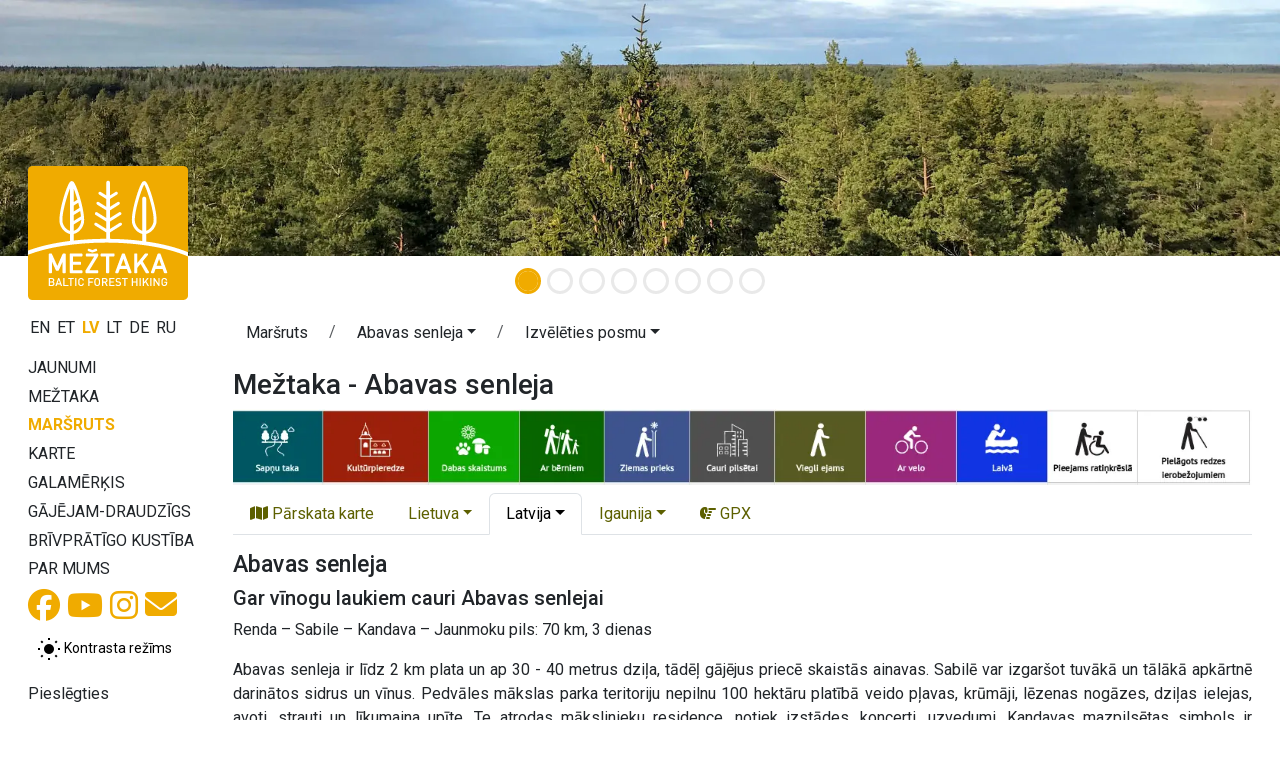

--- FILE ---
content_type: text/html;charset=UTF-8
request_url: https://baltictrails.eu/lv/forest/itinerary/28?itineraryId=139
body_size: 10357
content:
<!DOCTYPE html>
<html xmlns="http://www.w3.org/1999/xhtml" xml:lang="en" lang="en">
  <head>
    <title>Mežtaka - Abavas senleja</title>
    <meta charset="utf-8"/>
    <meta name="viewport" content="width=device-width, initial-scale=1, shrink-to-fit=no"/>    
    <meta http-equiv="Content-Type" content="text/html; charset=utf-8"/>
    <meta name="author" content="LLTA Lauku Celotajs"/>    
    <link rel="shortcut icon" href="../../../forest/favicon-ver-46742DDB7B68107D8E745764AA0DC6F7.ico" type="image/x-icon"/>  
    <meta name="description" content="Gar vīnogu laukiem cauri Abavas senlejai Renda – Sabile – Kandava – Jaunmoku pils: 70 km, 3 dienas Abavas senleja ir līdz 2 km plata un ap 30 - 40 metrus dziļa, tādēļ gājējus priecē skaistās ainavas. Sabilē var izgaršot tuvākā un tālākā apkārtnē darinātos sidrus un vīnus. Pedvāles mākslas parka teritoriju nepilnu 100 hektāru platībā veido pļavas, krūmāji, lēzenas nogāzes, dziļas ielejas, avoti, strauti un līkumaina upīte. Te atrodas mākslinieku residence, notiek izstādes, koncerti, uzvedumi. Ka ..." />
<link rel="canonical" href="https://baltictrails.eu/lv/forest/itinerary/28?itineraryId=139" />
<meta property="og:url" content="https://baltictrails.eu/lv/forest/itinerary/28?itineraryId=139" />
<meta property="og:type" content="website" />
<meta property="og:title" content="Mežtaka - Abavas senleja" />
<meta property="og:description" content="Gar vīnogu laukiem cauri Abavas senlejai Renda – Sabile – Kandava – Jaunmoku pils: 70 km, 3 dienas Abavas senleja ir līdz 2 km plata un ap 30 - 40 metrus dziļa, tādēļ gājējus priecē skaistās ainavas. Sabilē var izgaršot tuvākā un tālākā apkārtnē darinātos sidrus un vīnus. Pedvāles mākslas parka ter ..." />
<meta property="og:image" content="https://baltictrails.eu/wicket/resource/lv.bt.web.app.layout.skin.forest.res.SkinForestRes/img/baltic-forest-hiking-ver-F0A1A7821BE9FF2D889D67D1BA949DEC.jpg" />
<meta name="twitter:card" content="summary_large_image" />
<meta name="twitter:title" content="Mežtaka - Abavas senleja" />
<meta name="twitter:description" content="Gar vīnogu laukiem cauri Abavas senlejai Renda – Sabile – Kandava – Jaunmoku pils: 70 km, 3 dienas Abavas senleja ir līdz 2 km plata un ap 30 - 40 metrus dziļa, tādēļ gājējus priecē skaistās ainavas. Sabilē var izgaršot tuvākā un tālākā apkārtnē darinātos sidrus un vīnus. Pedvāles mākslas parka ter ..." />
<meta name="twitter:image" content="https://baltictrails.eu/wicket/resource/lv.bt.web.app.layout.skin.forest.res.SkinForestRes/img/baltic-forest-hiking-ver-F0A1A7821BE9FF2D889D67D1BA949DEC.jpg" />
<link rel="stylesheet" type="text/css" href="../../../wicket/resource/lv.bt.web.app.layout.skin.forest.res.SkinForestRes/bs5-bt-forest-ver-898A9D98DE8BC0FCC398364D57FDC392.css" />
<script type="text/javascript" src="../../../wicket/resource/org.apache.wicket.resource.JQueryResourceReference/jquery/jquery-3.7.1-ver-962A4A135B116C30221466C5E4F0E7A1.js"></script>
<script type="text/javascript" src="../../../wicket/resource/lv.wi.res.bootstrap.WiBootstrap5Theme/bs5.bundle.min-ver-5CC1B73E70520FA84B1846AFE0EC8FB6.js"></script>
<link rel="stylesheet" type="text/css" href="../../../wicket/resource/lv.wi.res.WiUiCssRes/css/wi-ui-ver-6BB7EB0A27076848D05BBC26856277BE.css" />

    <style id="lv-wi-res-bootstrap-WiContrastToggleBtn-0">
/*<![CDATA[*/

      .contrast-toggle-btn {
        background-color: rgba(255, 255, 255, 0.1);
        backdrop-filter: blur(5px) brightness(1.2);
        -webkit-backdrop-filter: blur(5px) brightness(1.2);
      }
    
/*]]>*/
</style>
  <script type="text/javascript" id="contrast-toggle-init">
/*<![CDATA[*/
  window.initContrastToggles = window.initContrastToggles || function(selector) {
    function applyTheme(theme) {
      document.documentElement.setAttribute('data-bs-theme', theme);
    }

    function updateContrastButton(btn, isContrast) {
      btn.setAttribute('aria-pressed', String(isContrast));
      const iconNormal = btn.querySelector('.icon-normal');
      const iconContrast = btn.querySelector('.icon-contrast');
      if (iconNormal) iconNormal.style.display = isContrast ? 'none' : '';
      if (iconContrast) iconContrast.style.display = isContrast ? '' : 'none';
    }

    const storedTheme = localStorage.getItem('theme') || 'light';
    const isContrast = storedTheme === 'dark';
    applyTheme(storedTheme);

    const buttons = document.querySelectorAll('.contrast-toggle-btn');

    buttons.forEach(btn => {
      updateContrastButton(btn, isContrast);
      if (!btn.dataset.bound) {
        btn.addEventListener('click', () => {
          const pressed = btn.getAttribute('aria-pressed') === 'true';
          const newState = !pressed;
          const newTheme = newState ? 'dark' : 'light';
          applyTheme(newTheme);
          localStorage.setItem('theme', newTheme);

          // Update ALL buttons, not just this one
          buttons.forEach(b => updateContrastButton(b, newState));
        });
        btn.dataset.bound = 'true';
      }
    });
  };

  document.addEventListener("DOMContentLoaded", () => {
    window.initContrastToggles();
  });

/*]]>*/
</script>
<link rel="stylesheet" type="text/css" href="../../../wicket/resource/lv.wi.res.fa.FontAwsomeResourceReference/css/all.min-ver-C325BE79A5ECCA85D68EB9E5B65A547A.css" />
<script type="text/javascript" src="../../../wicket/resource/org.apache.wicket.ajax.AbstractDefaultAjaxBehavior/res/js/wicket-ajax-jquery-ver-8CD946166F47E5DD4EADD165939FF57D.js"></script>
<script async src='https://pagead2.googlesyndication.com/pagead/js/adsbygoogle.js?client=ca-pub-1069488188826558'  crossorigin='anonymous'></script><script type="text/javascript" id="gtm-script">
/*<![CDATA[*/
(function(w,d,s,l,i){w[l]=w[l]||[];w[l].push({'gtm.start':new Date().getTime(),event:'gtm.js'});var f=d.getElementsByTagName(s)[0],j=d.createElement(s),dl=l!='dataLayer'?'&l='+l:'';j.async=true;j.src='https://www.googletagmanager.com/gtm.js?id='+i+dl;f.parentNode.insertBefore(j,f);})(window,document,'script','dataLayer','GTM-P28DCN78');
/*]]>*/
</script>

    <link rel="preconnect" href="https://fonts.googleapis.com">
    <link rel="preconnect" href="https://fonts.gstatic.com" crossorigin>
    <link href="https://fonts.googleapis.com/css2?family=Roboto:ital,wght@0,100..900;1,100..900&display=swap" rel="stylesheet">
  <link rel="stylesheet" type="text/css" href="../../../wicket/resource/lv.bt.web.app.res.WappRes/css-base-ver-E47BCAA973733EAD86746A3A8627DF4F.css" />
<link rel="stylesheet" type="text/css" href="../../../wicket/resource/lv.bt.web.app.layout.skin.forest.res.SkinForestRes/skin-forest-ver-F7B29A0A1C567F154D5C025EC09E668A.css" />
<script type="text/javascript">
/*<![CDATA[*/
Wicket.Event.add(window, "domready", function(event) { 
$('#id2').popover();;
$('#id3').popover();;
$('#id4').popover();;
Wicket.Event.publish(Wicket.Event.Topic.AJAX_HANDLERS_BOUND);
;});
/*]]>*/
</script>
<meta name="wicket.header.items"/>    
  </head>
  <body>
    <noscript><iframe src="https://www.googletagmanager.com/ns.html?id=GTM-P28DCN78" height="0" width="0" style="display:none;visibility:hidden"></iframe></noscript>
    
    <div>
      
      <div class="d-lg-none">
      <nav class="navbar navbar-expand-md navbar-dark bg-dark">
        <div class="container-fluid">
          <div class="navbar-brand">
          <a href="../../../lv" title="Garās pārgaijienu takas Baltijā: baltictrails.eu">
            <img style="margin-top: -8px; margin-right: 10px; height: 32px;" src="../../../wicket/resource/lv.bt.web.app.layout.skin.baltictrails.res.SkinBaltictrailsRes/baltictrails_s-ver-6239F6B763AA4A2E897DB2DCA35564E1.svg"/>
          </a>
          <a class="navbar-brand" href="../../forest">
            <img style="margin-top: -8px;" src="../../../wicket/resource/lv.bt.web.app.layout.skin.forest.res.SkinForestRes/img/logo-ver-991BB5D8A2D73A9F2F561868740D3C07.svg" title="Mežtaka" alt="Mežtaka"/>
          </a>
            </div>
          <button class="navbar-toggler" type="button" data-bs-toggle="collapse" data-bs-target="#navbarNav" aria-controls="navbarNav" aria-expanded="false" aria-label="Toggle navigation">
            <span class="navbar-toggler-icon"></span>
          </button>
          <div class="collapse navbar-collapse" id="navbarNav">
            <ul class="navbar-nav me-auto">
              <li class="nav-item dropdown" id="id5">
                <a class="nav-link dropdown-toggle" href="#" id="navbarDropdownMenuLink" data-bs-toggle="dropdown" aria-haspopup="true" aria-expanded="false" title="Mežtaka">Mežtaka</a>
                <div class="dropdown-menu" aria-labelledby="navbarDropdownMenuLink">
                  <a class="dropdown-item" href="/lv/forest/news" title="Mežtakas jaunumi">Jaunumi</a>
                  <a class="dropdown-item" href="/lv/forest/route/facts" title="Mežtakas fakti">Fakti</a>
                  <a class="dropdown-item" href="/lv/forest/route/info" title="Mežtakas maršruta praktiskā informācija">Praktiskā info</a>
                  <a class="dropdown-item" href="../surfaces" title="Mežtakas maršruta ceļa segumi">Ceļa segumi</a>
                  <a class="dropdown-item" href="/lv/forest/route/nature" title="Mežtakas maršruta daba">Daba</a>
                  <a class="dropdown-item" href="/lv/forest/tours" title="Organizētas pārgājienu tūres">Tūres</a> 
                  <a class="dropdown-item" href="/lv/forest/route/accessibility" title="Pārgājienu maršruta pieejamība">Pieejamība</a>
                  <a class="dropdown-item" href="/lv/forest/publications" title="Mežtakas publikācijas">Publikācijas</a>
                  <a class="dropdown-item" href="/lv/forest/apps" title="Mežtaka pārgājienu vietnēs un aplikācijās">Aplikācijas</a>
                  <a class="dropdown-item" href="/lv/forest/marketing" title="Mežtakas marketings">Mārketings</a>
                </div>
              </li>
              <li class="nav-item">
                  <a class="nav-link" href="../itinerary" title="Mežtakas maršruts pa dienām">Maršruts</a>
              </li>
              <li class="nav-item" id="id6">
                <a class="nav-link" href="../map" title="Mežtakas pārskata karte">Karte</a>
              </li>
              <li class="nav-item dropdown" id="id7">
                <a class="nav-link dropdown-toggle" href="#" id="navbarDropdownMenuLink" data-bs-toggle="dropdown" aria-haspopup="true" aria-expanded="false" title="Galamērķa informācija - Latvija un Igaunija">Galamērķis</a>
                <div class="dropdown-menu" aria-labelledby="navbarDropdownMenuLink">
                  <a class="dropdown-item" href="/lv/forest/gettingthere" title="Kā nokļūt Latvijā un Igaunijā">Kā nokļūt</a>
                  <a class="dropdown-item" href="/lv/forest/gallery" title="Mežtaka Lietuvā, Latvijā un Igaunijā - Galerija">Galerija</a>
                  <a class="dropdown-item" href="/lv/forest/general" title="Vispārēja informācija par Lietuvu, Latviju un Igauniju">Vispārēja informācija</a>
                  <a class="dropdown-item" href="/lv/forest/seasonal" title="Sezonālās aktivitātes Lietuvā, Latvijā un Igaunijā">Sezonas aktivitātes</a>
                  <a class="dropdown-item" href="/lv/forest/see" title="Ko apskatīt Lietuvā, Latvijā un Igaunijā">Ko apskatīt</a>
                  <a class="dropdown-item" href="/lv/forest/souvenirs" title="Kādus suvenīrus pārvest mājās no ceļojuma pa Lietuvu, Latviju un Igauniju">Suvenīri</a>
                  <a class="dropdown-item" href="../hikerfriendly" title="Gājējam-draudzīgs zīme">Gājējam-draudzīgs</a>
                  <a class="dropdown-item" href="/lv/forest/links" title="Noderīgas saites ceļojumā pa Lietuvu, Latviju un Igauniju">Saites</a>
                  <a class="dropdown-item" href="/lv/forest/volunteer" title="Gartaku brīvprātīgo kustība">Brīvprātīgo kustība</a>
                </div>
              </li>
            </ul>
            <ul class="navbar-nav">
              <li class="nav-item">
                <a class="nav-link" href="../aboutus">Par mums</a>
              </li>
              <li class="nav-item"><a href="https://www.facebook.com/meztaka" class="nav-link" target="_blank" title="Facebook sociālais tīkls"><i class="fa-brands fa-lg fa-facebook "> </i></a></li>
              <li class="nav-item">
    <a class="contrast-toggle-btn btn btn-sm link-body-emphasis" aria-pressed="false" title="Pārslēgt kontrastu starp normālu un augsta kontrasta režīmu" aria-label="Pārslēgt starp normālu un augsta kontrasta režīmu">
      <svg class="icon-normal" width="24" height="24" viewBox="0 0 24 24" xmlns="http://www.w3.org/2000/svg" role="img" aria-hidden="true" focusable="false" fill="currentColor">
        <circle cx="12" cy="12" r="5" fill="#000000" />
        <path d="M12 1V3M12 21V23M1 12H3M21 12H23M4.22 4.22L5.64 5.64M18.36 18.36L19.78 19.78M4.22 19.78L5.64 18.36M18.36 5.64L19.78 4.22" stroke="#000000" stroke-width="2" />
      </svg>
      <svg class="icon-contrast" width="24" height="24" viewBox="0 0 24 24" xmlns="http://www.w3.org/2000/svg" aria-hidden="true" focusable="false" fill="currentColor" style="display:none;">
        <circle cx="12" cy="12" r="5" fill="#FFC107" stroke="#FFFFFF" stroke-width="2" />
        <path d="M12 1V3M12 21V23M1 12H3M21 12H23M4.22 4.22L5.64 5.64M18.36 18.36L19.78 19.78M4.22 19.78L5.64 18.36M18.36 5.64L19.78 4.22" stroke="#FFC107" stroke-width="2" />
      </svg>
      <span class="visually-hidden">Kontrasta režīms</span>
    </a>
  </li>
              
      <li class="nav-item dropdown locale-dropdown">
        <a href="#" class="nav-link dropdown-toggle" data-bs-toggle="dropdown">LV</a>
        <div class="dropdown-menu">
          <a class="dropdown-item" href="../../../en/forest/itinerary/28?lang=en&amp;itineraryId=139">English</a><a class="dropdown-item" href="../../../et/forest/itinerary/28?lang=et&amp;itineraryId=139">Eesti</a><a class="dropdown-item" href="../../../lv/forest/itinerary/28?lang=lv&amp;itineraryId=139">Latviešu</a><a class="dropdown-item" href="../../../lt/forest/itinerary/28?lang=lt&amp;itineraryId=139">Lietuvių</a><a class="dropdown-item" href="../../../de/forest/itinerary/28?lang=de&amp;itineraryId=139">Deutsch</a><a class="dropdown-item" href="../../../ru/forest/itinerary/28?lang=ru&amp;itineraryId=139">Русский</a>
        </div>
      </li>
    
              <li class="nav-item" id="id9"><a href="./28?itineraryId=139&amp;login=true" class="nav-link" title="Pieslēgties"><i class="fa-solid fa-sign-in fa-lg"> </i></a></li>
              <li id="ida" hidden="" data-wicket-placeholder=""></li>
            </ul>
          </div>
        </div>
      </nav>
    </div>
      <div class="skinFlashyHeader d-none d-lg-block" style="text-align: center;">
        <div class="skinFlashyCarousel">
      <div class="carousel slide  carousel-fade" id="id1" data-bs-ride="carousel">
        <div class="carousel-indicators">
          
        <button type="button" data-bs-slide-to="0" data-bs-target="#id1" class="active" aria-current="true" aria-label="Slide 1"></button>
      
        <button type="button" data-bs-slide-to="1" data-bs-target="#id1" aria-label="Slide 2"></button>
      
        <button type="button" data-bs-slide-to="2" data-bs-target="#id1" aria-label="Slide 3"></button>
      
        <button type="button" data-bs-slide-to="3" data-bs-target="#id1" aria-label="Slide 4"></button>
      
        <button type="button" data-bs-slide-to="4" data-bs-target="#id1" aria-label="Slide 5"></button>
      
        <button type="button" data-bs-slide-to="5" data-bs-target="#id1" aria-label="Slide 6"></button>
      
        <button type="button" data-bs-slide-to="6" data-bs-target="#id1" aria-label="Slide 7"></button>
      
        <button type="button" data-bs-slide-to="7" data-bs-target="#id1" aria-label="Slide 8"></button>
      
        </div>
        <div class="carousel-inner">
          <div class="carousel-item active">
            <div class="d-block w-100">
        <div><img class="img-fluid" src="../../../wicket/resource/lv.bt.web.app.layout.skin.forest.res.SkinForestRes/img/c01-ver-D470BB1B5E5AED94AB4BDAB01D48F959.webp" alt="img/c01.webp"/></div>
      </div>
          </div><div class="carousel-item">
            <div class="d-block w-100">
        <div><img class="img-fluid" src="../../../wicket/resource/lv.bt.web.app.layout.skin.forest.res.SkinForestRes/img/c02-ver-AFD68CC308C45BA7884C6094FFE85C90.webp" alt="img/c02.webp"/></div>
      </div>
          </div><div class="carousel-item">
            <div class="d-block w-100">
        <div><img class="img-fluid" src="../../../wicket/resource/lv.bt.web.app.layout.skin.forest.res.SkinForestRes/img/c03-ver-C9E41A49766F7D8515438670620D291D.webp" alt="img/c03.webp"/></div>
      </div>
          </div><div class="carousel-item">
            <div class="d-block w-100">
        <div><img class="img-fluid" src="../../../wicket/resource/lv.bt.web.app.layout.skin.forest.res.SkinForestRes/img/c04-ver-F5B9F03F200690C4626AABE1AD728F47.webp" alt="img/c04.webp"/></div>
      </div>
          </div><div class="carousel-item">
            <div class="d-block w-100">
        <div><img class="img-fluid" src="../../../wicket/resource/lv.bt.web.app.layout.skin.forest.res.SkinForestRes/img/c05-ver-D2AED9DACE20F7E8D6AF9100E9DD93B9.webp" alt="img/c05.webp"/></div>
      </div>
          </div><div class="carousel-item">
            <div class="d-block w-100">
        <div><img class="img-fluid" src="../../../wicket/resource/lv.bt.web.app.layout.skin.forest.res.SkinForestRes/img/c06-ver-C4A974AE379319E39A225356CAC57A40.webp" alt="img/c06.webp"/></div>
      </div>
          </div><div class="carousel-item">
            <div class="d-block w-100">
        <div><img class="img-fluid" src="../../../wicket/resource/lv.bt.web.app.layout.skin.forest.res.SkinForestRes/img/c07-ver-5D718EA4A29E181D8E91DB5C0EE4A5B3.webp" alt="img/c07.webp"/></div>
      </div>
          </div><div class="carousel-item">
            <div class="d-block w-100">
        <div><img class="img-fluid" src="../../../wicket/resource/lv.bt.web.app.layout.skin.forest.res.SkinForestRes/img/c08-ver-C114F11FCEAC3C06182490539A48CDFB.webp" alt="img/c08.webp"/></div>
      </div>
          </div>
        </div>
        <a class="carousel-control-prev" role="button" data-bs-slide="prev" href="#id1">
          <span class="carousel-control-prev-icon" aria-hidden="true"></span>
          <span class="visually-hidden">Iepriekšējais</span>
        </a>
        <a class="carousel-control-next" role="button" data-bs-slide="next" href="#id1">
          <span class="carousel-control-next-icon" aria-hidden="true"></span>
          <span class="visually-hidden">Nākamais</span>
        </a>
      </div>
        
    </div>
      </div>
        

    
      <div class="mt-1 mt-lg-2 mx-lg-3 mx-sm-2 mx-xl-4 page-content">
        <main role="main" class="container-xxl">
          <div class="row g-1">
            <div class="d-none d-lg-block col-lg-2" style="margin-top: -125px; z-index: 120; max-width: 15rem;">
              
    <div class="logoDiv">
      <a href="../../forest">
        <div>
      <img src="../../../wicket/resource/lv.bt.web.app.layout.skin.forest.res.SkinForestLogoFull/img/logo_full_lv-ver-BD861AAB98C19539AA19D58940A7A520.svg?lv"/>
    </div>
      </a>
    </div>
    <div style="margin-top: 1rem;">
      <div>
            
        <a class="localeChangeLink" href="../../../en/forest/itinerary/28?lang=en&amp;itineraryId=139"><span class="localeName" alt="en" title="English">EN</span></a>
            
        <a class="localeChangeLink" href="../../../et/forest/itinerary/28?lang=et&amp;itineraryId=139"><span class="localeName" alt="et" title="eesti">ET</span></a>
            
        <a class="localeChangeLink" href="../../../lv/forest/itinerary/28?lang=lv&amp;itineraryId=139"><span class="localeName active" alt="lv" title="latviešu">LV</span></a>
            
        <a class="localeChangeLink" href="../../../lt/forest/itinerary/28?lang=lt&amp;itineraryId=139"><span class="localeName" alt="lt" title="lietuvių">LT</span></a>
            
        <a class="localeChangeLink" href="../../../de/forest/itinerary/28?lang=de&amp;itineraryId=139"><span class="localeName" alt="de" title="Deutsch">DE</span></a>
            
        <a class="localeChangeLink" href="../../../ru/forest/itinerary/28?lang=ru&amp;itineraryId=139"><span class="localeName" alt="ru" title="русский">RU</span></a>
      
    </div>
    </div>
    <div id="mainMenu" style="margin-top: 1rem;">
      <nav class="nav flex-column">
        <a class="menu1-item" href="/lv/forest/news" title="Mežtakas jaunumi">
          Jaunumi
        </a>
        <a class="menu1-item" data-bs-toggle="collapse" data-bs-target="#mainMenuRoute" title="Mežtaka">
          Mežtaka
        </a>
        <div id="mainMenuRoute" class="collapse menu2" data-bs-parent="#mainMenu">
          <nav class="nav flex-column">
            <a class="menu2-item" href="/lv/forest/route/facts" title="Mežtakas fakti">
              Fakti
            </a>
            <a class="menu2-item" href="/lv/forest/route/info" title="Mežtakas maršruta praktiskā informācija">
              Praktiskā info
            </a>
            <a class="menu2-item" href="../surfaces" title="Mežtakas maršruta ceļa segumi">
              Ceļa segumi
            </a>
            <a class="menu2-item" href="/lv/forest/route/nature" title="Mežtakas maršruta daba">
              Daba
            </a>
            <a class="menu2-item" href="/lv/forest/tours" title="Organizētas pārgājienu tūres">
              Tūres
            </a>
            <a class="menu2-item" href="/lv/forest/route/accessibility" title="Pārgājienu maršruta pieejamība">
              Pieejamība
            </a>
            <a class="menu2-item" href="/lv/forest/publications" title="Mežtakas publikācijas">
              Publikācijas
            </a>
            <a class="menu2-item" href="/lv/forest/apps" title="Mežtaka pārgājienu vietnēs un aplikācijās">
              Aplikācijas
            </a>
            <a class="menu2-item" href="/lv/forest/marketing" title="Mežtakas marketings">
              Mārketings
            </a>
          </nav>
        </div>
        <a class="menu1-item active" href="../itinerary" title="Mežtakas maršruts pa dienām">
          Maršruts
        </a>
        <a class="menu1-item" href="../map" title="Mežtakas pārskata karte">
          Karte
        </a>
        <a class="menu1-item" data-bs-toggle="collapse" data-bs-target="#mainMenuDestination" title="Galamērķa informācija - Latvija un Igaunija">
          Galamērķis
        </a>
        <div id="mainMenuDestination" class="collapse menu2" data-bs-parent="#mainMenu">
          <nav class="nav flex-column">
            <a class="menu2-item" href="/lv/forest/gettingthere" title="Kā nokļūt Latvijā un Igaunijā">
              Kā nokļūt
            </a>
            <a class="menu2-item" href="/lv/forest/gallery" title="Mežtaka Lietuvā, Latvijā un Igaunijā - Galerija">
              Galerija
            </a>
            <a class="menu2-item" href="/lv/forest/general" title="Vispārēja informācija par Lietuvu, Latviju un Igauniju">
              Vispārēja info
            </a>
            <a class="menu2-item" href="/lv/forest/seasonal" title="Sezonālās aktivitātes Lietuvā, Latvijā un Igaunijā">
              Sezonas aktivitātes
            </a>
            <a class="menu2-item" href="/lv/forest/see" title="Ko apskatīt Lietuvā, Latvijā un Igaunijā">
              Ko apskatīt
            </a>
            <a class="menu2-item" href="/lv/forest/souvenirs" title="Kādus suvenīrus pārvest mājās no ceļojuma pa Lietuvu, Latviju un Igauniju">
              Suvenīri
            </a>
            <a class="menu2-item" href="/lv/forest/links" title="Noderīgas saites ceļojumā pa Lietuvu, Latviju un Igauniju">
              Saites
            </a>
          </nav>
        </div>
        <a class="menu1-item" href="../hikerfriendly" title="Gājējam-draudzīgs zīme">
          Gājējam-draudzīgs
        </a>
        <a class="menu1-item" href="/lv/forest/volunteer" title="Gartaku brīvprātīgo kustība">
          Brīvprātīgo kustība
        </a>
        <a class="menu1-item" href="../aboutus" title="Par projektu un partneriem">
          Par mums
        </a>
      </nav>
      <div class="socialIcons" style="margin-top: .2rem;">
        <a href="https://www.facebook.com/meztaka" style="margin-right: 3px;" target="_blank" title="Mežtaka Facebook sociālajā tīklā"><i class="fa-brands fa-2x fa-facebook"> </i></a>
        <a href="https://www.youtube.com/channel/UCPoSGOtdt7lXVUHiCPdfLAA?view" style="margin-right: 3px;" target="_blank" title="Mežtakas Youtube kanāls"><i class="fa-brands fa-2x fa-youtube"> </i></a>
        <a href="https://www.instagram.com/meztaka" style="margin-right: 3px;" target="_blank" title="Mežtaka Instagram"><i class="fa-brands fa-2x fa-instagram"> </i></a>
        <a href="mailto:lauku@celotajs.lv" style="position:relative; top: -1px;" title="Sūtiet mums e-pastu"><i class="fa-solid fa-2x fa-envelope"> </i></a>
      </div>
      <div class="mt-2 mb-1" id="idb">
    <a class="contrast-toggle-btn btn btn-sm link-body-emphasis" aria-pressed="false" title="Pārslēgt kontrastu starp normālu un augsta kontrasta režīmu" aria-label="Pārslēgt starp normālu un augsta kontrasta režīmu">
      <svg class="icon-normal" width="24" height="24" viewBox="0 0 24 24" xmlns="http://www.w3.org/2000/svg" role="img" aria-hidden="true" focusable="false" fill="currentColor">
        <circle cx="12" cy="12" r="5" fill="#000000" />
        <path d="M12 1V3M12 21V23M1 12H3M21 12H23M4.22 4.22L5.64 5.64M18.36 18.36L19.78 19.78M4.22 19.78L5.64 18.36M18.36 5.64L19.78 4.22" stroke="#000000" stroke-width="2" />
      </svg>
      <svg class="icon-contrast" width="24" height="24" viewBox="0 0 24 24" xmlns="http://www.w3.org/2000/svg" aria-hidden="true" focusable="false" fill="currentColor" style="display:none;">
        <circle cx="12" cy="12" r="5" fill="#FFC107" stroke="#FFFFFF" stroke-width="2" />
        <path d="M12 1V3M12 21V23M1 12H3M21 12H23M4.22 4.22L5.64 5.64M18.36 18.36L19.78 19.78M4.22 19.78L5.64 18.36M18.36 5.64L19.78 4.22" stroke="#FFC107" stroke-width="2" />
      </svg>
      <span>Kontrasta režīms</span>
    </a>
  </div>

      <nav class="nav flex-column userMenu" style="margin-top: 1rem;">
        <a href="./28?itineraryId=139&amp;login=true" title="Pieslēgties">
          Pieslēgties
        </a>
        
        
      </nav>
    </div>
    <div class="mx-3">
      <nav class="nav flex-column baltictrailsMenu" style="margin-top: 1rem; margin-right: .5rem; margin-left: -1rem;">
        <a href="../../../lv" title="Garās pārgaijienu takas Baltijā: baltictrails.eu"><img class="img-fluid" src="../../../wicket/resource/lv.bt.web.app.layout.skin.baltictrails.res.SkinBaltictrailsRes/baltictrails_h-ver-BFEB287E4A0F05B509584978C5A7D6A3.svg"/></a>
      </nav>
      <nav class="nav flex-column ldtekMenu" style="margin-top: 1rem; margin-right: .5rem; margin-left: -1rem;">
        <a href="https://www.celotajs.lv/lv/p/view/dabas_turista_etikas_kodekss" title="Latvijas dabas tūrista ētikas kodekss"><img class="img-fluid" src="/g/www/banners/dtek-forest_lv.webp"/></a>
      </nav>
      <nav class="nav flex-column volunteerMenu" style="margin-top: 1rem; margin-right: .5rem; margin-left: -1rem;">
        <a href="/lv/forest/volunteer" title="Brīvprātīgo kustība"><img class="img-fluid" src="/g/www/banners/volunteer_lv.webp"/></a>
      </nav>
    </div>
  
            </div>
            <div class="col">
              
      <nav class="page-breadcrumb">
      <nav aria-label="breadcrumb">
        <ol class="breadcrumb">
          <li class="breadcrumb-item"><a class="btn" style="padding-top: 0;" href="../../../wicket/bookmarkable/lv.bt.web.route.itinerary.RouteItineraryPage">Maršruts</a></li>
          <li class="breadcrumb-item">
            <span class="dropdown">
              <a class="btn dropdown-toggle" style="padding-top: 0;" href="#" role="button" data-bs-toggle="dropdown" aria-haspopup="true" aria-expanded="false"><span>Abavas senleja</span></a>
              <div class="dropdown-menu">
                <a class="dropdown-item" href="./21"><span>Dzūkija, Lietuva</span></a><a class="dropdown-item" href="./22"><span>Nemunas loki, Lietuva</span></a><a class="dropdown-item" href="./23"><span>Kauņa, Lietuva</span></a><a class="dropdown-item" href="./24"><span>Dubisas ieleja, Lietuva</span></a><a class="dropdown-item" href="./25"><span>Žemaitija, Lietuva</span></a><a class="dropdown-item" href="./26"><span>Dienvidkurzeme, Latvija</span></a><a class="dropdown-item" href="./27"><span>Kuldīga un apkārtne, Latvija</span></a><a class="dropdown-item active" href="./28"><span>Abavas senleja, Latvija</span></a><a class="dropdown-item" href="./29"><span>Tukums un Ķemeru NP, Latvija</span></a><a class="dropdown-item" href="./30"><span>Jūrmala un Rīga, Latvija</span></a><a class="dropdown-item" href="./9"><span>Rīga un Pierīga, Latvija</span></a><a class="dropdown-item" href="./10"><span>Gaujas NP, Latvija</span></a><a class="dropdown-item" href="./11"><span>Ziemeļgauja, Latvija</span></a><a class="dropdown-item" href="./12"><span>Veclaicene, Latvija</span></a><a class="dropdown-item" href="./13"><span>Hānja, Igaunija</span></a><a class="dropdown-item" href="./14"><span>Setomā, Igaunija</span></a><a class="dropdown-item" href="./15"><span>Peipuss, Igaunija</span></a><a class="dropdown-item" href="./16"><span>Ziemeļigaunijas piekraste, Igaunija</span></a>
              </div>
            </span>            
          </li>
          <li class="breadcrumb-item">
            <span class="dropdown"><a class="btn dropdown-toggle" style="padding-top: 0;" href="#" role="button" data-bs-toggle="dropdown" aria-haspopup="true" aria-expanded="false"><span>Izvēlēties posmu</span></a>
              <div class="dropdown-menu">
                <a class="dropdown-item" href="../day/121"><span>94. posms. Renda – Sabile.</span></a><a class="dropdown-item" href="../day/122"><span>95. posms. Sabile – Kandava.</span></a><a class="dropdown-item" href="../day/123"><span>96. posms. Kandava – Jaunmokas.</span></a>
              </div>
            </span>            
          </li>
        </ol>
      </nav>
    </nav>
      <h1 class="page-header d-none d-lg-block" id="idc">Mežtaka - Abavas senleja </h1>
    
              
      
    
      
      
      <div class="mt-1 mb-2" style="text-align: center;"><a href="../../../wicket/bookmarkable/lv.bt.web.specialization.RouteItinerarySpecializationOverviewPage"><img class="img-fluid" style="max-height: 100px;" src="../../../wicket/resource/lv.bt.web.specialization.res.SpecializationRes/Specializations_lv-ver-A22C20307BCE3674463798CB7BA72006.webp?lv"/></a></div>
      <ul class="nav nav-tabs">
        <li class="nav-item">
          <a class="nav-link" href="../itinerary" title="Pārskata karte"><i class="fa-solid fa-map"></i>&nbsp;Pārskata karte</a>
        </li>
        <li class="nav-item dropdown">
          <a class="nav-link dropdown-toggle" data-bs-toggle="dropdown" href="#" role="button" aria-haspopup="true" aria-expanded="false"><span>Lietuva</span></a>
          <div class="dropdown-menu">
            
              <a class="dropdown-item" href="./21" title="Dzūkijas etnogrāfiskais reģions"><span>Dzūkijas etnogrāfiskais reģions</span></a>
            
              <a class="dropdown-item" href="./22" title="Gar Nemunas lokiem"><span>Gar Nemunas lokiem</span></a>
            
              <a class="dropdown-item" href="./23" title="Kauņa un Kauņas apkaime"><span>Kauņa un Kauņas apkaime</span></a>
            
              <a class="dropdown-item" href="./24" title="Pa Dubīsas ielejas krastiem"><span>Pa Dubīsas ielejas krastiem</span></a>
            
              <a class="dropdown-item" href="./25" title="Žemaitijas etnogrāfiskais regions"><span>Žemaitijas etnogrāfiskais regions</span></a>
            
          </div>
        </li><li class="nav-item dropdown">
          <a class="nav-link dropdown-toggle active" data-bs-toggle="dropdown" href="#" role="button" aria-haspopup="true" aria-expanded="false"><span>Latvija</span></a>
          <div class="dropdown-menu">
            
              <a class="dropdown-item" href="./26" title="Dienvidkurzeme"><span>Dienvidkurzeme</span></a>
            
              <a class="dropdown-item" href="./27" title="Kuldīga un apkārtne"><span>Kuldīga un apkārtne</span></a>
            
              <a class="dropdown-item active" href="./28" title="Abavas senleja"><span>Abavas senleja</span></a>
            
              <a class="dropdown-item" href="./29" title="Tukums un Ķemeru Nacionālais parks"><span>Tukums un Ķemeru Nacionālais parks</span></a>
            
              <a class="dropdown-item" href="./30" title="Jūrmala un Rīga"><span>Jūrmala un Rīga</span></a>
            
              <a class="dropdown-item" href="./9" title="Rīga un Pierīga"><span>Rīga un Pierīga</span></a>
            
              <a class="dropdown-item" href="./10" title="Gaujas Nacionālais parks"><span>Gaujas Nacionālais parks</span></a>
            
              <a class="dropdown-item" href="./11" title="Ziemeļgaujas mežaine"><span>Ziemeļgaujas mežaine</span></a>
            
              <a class="dropdown-item" href="./12" title="Veclaicenes mežaine"><span>Veclaicenes mežaine</span></a>
            
          </div>
        </li><li class="nav-item dropdown">
          <a class="nav-link dropdown-toggle" data-bs-toggle="dropdown" href="#" role="button" aria-haspopup="true" aria-expanded="false"><span>Igaunija</span></a>
          <div class="dropdown-menu">
            
              <a class="dropdown-item" href="./13" title="Hānjas augstiene"><span>Hānjas augstiene</span></a>
            
              <a class="dropdown-item" href="./14" title="Setu zeme"><span>Setu zeme</span></a>
            
              <a class="dropdown-item" href="./15" title="Peipusa piekraste"><span>Peipusa piekraste</span></a>
            
              <a class="dropdown-item" href="./16" title="Ziemeļigaunijas piekraste"><span>Ziemeļigaunijas piekraste</span></a>
            
          </div>
        </li>  
        <li class="nav-item">
          <a class="nav-link" href="../route/geo/export?exp=C&amp;country=LV" title="Takas datu eksports uz KMZ, KML and GPX formātiem"><i class="fa-solid fa-hand-point-right" aria-hidden="true"></i>&nbsp;GPX</a>
        </li>
      </ul>
      <div class="tab-content">
        <div class="tab-pane active" style="padding-top: 1rem;">
      <h3 id="idd">
      <div class="i18nEditableLabel">
        
        <span>Abavas senleja</span>
      </div>
      
    </h3>
      <div id="ide">
      <div class="i18nEditableLabel">
        
        <span>
      <div class="i18nMtLabel i18nMtArea"><div lang="lv"><h5>Gar vīnogu laukiem cauri Abavas senlejai</h5>

<p>Renda &ndash; Sabile &ndash; Kandava &ndash; Jaunmoku pils: 70 km, 3 dienas</p>

<p style="text-align: justify;">Abavas senleja ir līdz 2 km plata un ap 30 - 40 metrus dziļa, tādēļ gājējus priecē skaistās ainavas. Sabilē var izgaršot tuvākā un tālākā apkārtnē darinātos sidrus un vīnus. Pedvāles mākslas parka teritoriju nepilnu 100 hektāru platībā veido pļavas, krūmāji, lēzenas nogāzes, dziļas ielejas, avoti, strauti un līkumaina upīte. Te atrodas mākslinieku residence, notiek izstādes, koncerti, uzvedumi. Kandavas mazpilsētas simbols ir laukakmeņu tilts pār Abavas upi. Abavas ielejas dabiskās pļavas, kuras īpaši skaisti zied vasaras vidū, apsaimnieko dzīvei savvaļā pielāgotie mājlopi. Pūrē atrodas šokolādes ražotne, kas piedāvā ekskursijas un degustācijas.</p></div></div>
    </span>
      </div>
      
    </div>
      
        <div class="row g-2">
          <div class=" col-md-5 col-lg-5 col-xl-4">
            <a href="../day/121"><img class="img-fluid img-thumbnail" src="/g/Route/r002/Sections/d121/IMG_3200.jpg?size=400" alt="IMG 3200"/></a>
          </div>
          <div class=" col-md-7 col-lg-7 col-xl-8">
            <h3><img style="margin-right: .5rem;" id="id2" title="Posmu grūtības pakāpes" alt="Vidējs" src="/img/difficulty/D-M.svg" height="36px" tabindex="0" data-bs-toggle="popover" data-bs-placement="auto" data-bs-trigger="hover focus click " data-bs-html="true" data-bs-content="&lt;div class=&quot;row g-1&quot;&gt; &lt;div class=&quot;col-2&quot;&gt; &lt;h5&gt;Viegls&lt;/h5&gt; &lt;img src=&quot;/img/difficulty/D-E.svg&quot; class=&quot;img-fluid&quot; /&gt; &lt;/div&gt; &lt;div class=&quot;col-10&quot;&gt; &lt;p&gt;Maršruti ir salīdzinoši īsi un viegli ejami, reljefs ir pārsvarā līdzens. Ceļa segums ir labs, piemēram, meža celiņi vai asfaltēti ceļi. Šie posmi ir piemēroti iesācējiem vai tiem, kas vēlas baudīt mierīgu pastaigu.&lt;/p&gt; &lt;/div&gt; &lt;div class=&quot;col-2&quot;&gt; &lt;h5&gt;Vidējs&lt;/h5&gt; &lt;img src=&quot;/img/difficulty/D-M.svg&quot; class=&quot;img-fluid&quot; /&gt; &lt;/div&gt; &lt;div class=&quot;col-10&quot;&gt; &lt;p&gt;Dienas posmi ir vidēja garuma, reljefs var būt nelīdzens ar viegliem kāpumiem un kritumi. Ceļa segums var būt dažāds, ieskaitot takas ar neregulāru segumu, piemēram, saknes, akmeņi. Šie posmi ir piemēroti pieredzējušiem pārgājējiem ar labu fizisko sagatavotību.&lt;/p&gt; &lt;/div&gt; &lt;div class=&quot;col-2&quot;&gt; &lt;h5&gt;Grūts&lt;/h5&gt; &lt;img src=&quot;/img/difficulty/D-H.svg&quot; class=&quot;img-fluid&quot; /&gt; &lt;/div&gt; &lt;div class=&quot;col&quot;-10&gt; &lt;p&gt;Garāki dienas posmi, kas var būt izaicinoši, reljefs var būt stāvs, ar vairākiem kāpumiem un kritumi. Ceļa segums var būt tehniski sarežģīts, piemēram, stāvas, akmeņainas vai dubļainas takas. Šie posmi ir piemēroti pieredzējušiem pārgājējiem, kuriem ir laba fiziskā forma un pārgājienu pieredze.&lt;/p&gt; &lt;/div&gt; &lt;/div&gt; "/><a href="../day/121"><span>94. posms. Renda – Sabile.</span></a></h3>
            <p class="lead">Uz vīna un sidra pilsētu – Sabili</p>
            <div>
      <div class="i18nMtLabel i18nMtArea"><div lang="lv"><p style="text-align: justify;">Mežtaka Rendā īsu gabaliņu izlokās gar Īvandes upītes klinšainajiem krastiem un tad izved uz Kroju ceļa. Sākumā redzamas atklātas ainavas, bet vēlāk taka turpinās cauri mežam. Vietām paveras skati uz Abavas senleju. Pamazām nomainās dabas ainavas, jo Mežtaka pamet Kursas zemienes Pieventas līdzenumu un lēzeni paceļas pa Austrumkursas augstienes Vānes nolaidenumu, sasniedzot 50&ndash;60 m vjl. Pirms Valgales ciema tā apmet loku apkārt dziļajai Valgales upītes gravai un līdz pat Sabilei virzās pa Abavas senlejas pamatkrasta augšdaļu, tikai pie Sabiles nolaižoties lejā līdz Abavas tiltam (Lāčplēša, Kuldīgas ielas). Sabiles apkaimē jau atkal nomainās dabas apvidus un te vērojamas Austrumkursas augstienes Saldus pauguraines ainavas. Abavas senlejas dziļums starp Rumbciemu un Sabili sasniedz aptuveni 40 m. Mežtaka šajā un nākamajā dienā šķērso dabas parku &ldquo;Abavas senleja&rdquo;.&nbsp;</p></div></div>
    </div>
          </div>
        </div> 
        <hr />
      
        <div class="row g-2">
          <div class=" col-md-5 col-lg-5 col-xl-4">
            <a href="../day/122"><img class="img-fluid img-thumbnail" src="/g/Route/r002/Sections/d122/8R4A0613.jpg?size=400" alt="8R4A0613"/></a>
          </div>
          <div class=" col-md-7 col-lg-7 col-xl-8">
            <h3><img style="margin-right: .5rem;" id="id3" title="Posmu grūtības pakāpes" alt="Viegls" src="/img/difficulty/D-E.svg" height="36px" tabindex="0" data-bs-toggle="popover" data-bs-placement="auto" data-bs-trigger="hover focus click " data-bs-html="true" data-bs-content="&lt;div class=&quot;row g-1&quot;&gt; &lt;div class=&quot;col-2&quot;&gt; &lt;h5&gt;Viegls&lt;/h5&gt; &lt;img src=&quot;/img/difficulty/D-E.svg&quot; class=&quot;img-fluid&quot; /&gt; &lt;/div&gt; &lt;div class=&quot;col-10&quot;&gt; &lt;p&gt;Maršruti ir salīdzinoši īsi un viegli ejami, reljefs ir pārsvarā līdzens. Ceļa segums ir labs, piemēram, meža celiņi vai asfaltēti ceļi. Šie posmi ir piemēroti iesācējiem vai tiem, kas vēlas baudīt mierīgu pastaigu.&lt;/p&gt; &lt;/div&gt; &lt;div class=&quot;col-2&quot;&gt; &lt;h5&gt;Vidējs&lt;/h5&gt; &lt;img src=&quot;/img/difficulty/D-M.svg&quot; class=&quot;img-fluid&quot; /&gt; &lt;/div&gt; &lt;div class=&quot;col-10&quot;&gt; &lt;p&gt;Dienas posmi ir vidēja garuma, reljefs var būt nelīdzens ar viegliem kāpumiem un kritumi. Ceļa segums var būt dažāds, ieskaitot takas ar neregulāru segumu, piemēram, saknes, akmeņi. Šie posmi ir piemēroti pieredzējušiem pārgājējiem ar labu fizisko sagatavotību.&lt;/p&gt; &lt;/div&gt; &lt;div class=&quot;col-2&quot;&gt; &lt;h5&gt;Grūts&lt;/h5&gt; &lt;img src=&quot;/img/difficulty/D-H.svg&quot; class=&quot;img-fluid&quot; /&gt; &lt;/div&gt; &lt;div class=&quot;col&quot;-10&gt; &lt;p&gt;Garāki dienas posmi, kas var būt izaicinoši, reljefs var būt stāvs, ar vairākiem kāpumiem un kritumi. Ceļa segums var būt tehniski sarežģīts, piemēram, stāvas, akmeņainas vai dubļainas takas. Šie posmi ir piemēroti pieredzējušiem pārgājējiem, kuriem ir laba fiziskā forma un pārgājienu pieredze.&lt;/p&gt; &lt;/div&gt; &lt;/div&gt; "/><a href="../day/122"><span>95. posms. Sabile – Kandava.</span></a></h3>
            <p class="lead">Viens no skaistākajiem Kurzemes dabas parkiem</p>
            <div>
      <div class="i18nMtLabel i18nMtArea"><div lang="lv"><p style="text-align: justify;">Mežtaka turpinās pa Abavas kreiso krastu &ndash; Kr. Barona ielu. Tālāk kā maza taciņa tā šķērso Abavas senlejas pļavas un mežu pudurus, līdz sasniedz pakalnu, ko sauc par Zviedru cepuri. Aiz Zviedru cepures pa mazu lauku ceļu Mežtaka virzās līdz Plostu&ndash;Pūces ceļam (V1471), šķērso Amulu un pie Kalnmuižas uzvijas augšup Abavas senlejā, pa kuru nākamos 6 km ved līdz Aizdzires muižas parkam. Vēl 1 km ziemeļu virzienā, un Mežtaka šķērso Abavas senleju visā platumā, atklādama vienus no skaistākajiem senlejas skatiem. Abavas senlejas dziļums šajā vietā ir ap 40 m. Aiz Zvejnieku tilta Mežtaka paceļas senlejas ziemeļu nogāzē, kur sastādīti vīnogu dārzi. Izlīkumojot cauri mežam, tā šķērso Kandavas&ndash;Rendas ceļu (P130) un tālāk pa Sabiles ielu sasniedz Kandavu. Pa šīs ainaviskās mazpilsētas Lauku, Ozolu, Zīļu, Sabiles un Pils ielām Mežtaka nonāk līdz Bruņinieku pilskalnam. Visā posma garumā Mežtaka vijas cauri dabas parkam &ldquo;Abavas senleja&rdquo;.</p></div></div>
    </div>
          </div>
        </div> 
        <hr />
      
        <div class="row g-2">
          <div class=" col-md-5 col-lg-5 col-xl-4">
            <a href="../day/123"><img class="img-fluid img-thumbnail" src="/g/Route/r002/Sections/d123/8R4A1342.jpg?size=400" alt="8R4A1342"/></a>
          </div>
          <div class=" col-md-7 col-lg-7 col-xl-8">
            <h3><img style="margin-right: .5rem;" id="id4" title="Posmu grūtības pakāpes" alt="Viegls" src="/img/difficulty/D-E.svg" height="36px" tabindex="0" data-bs-toggle="popover" data-bs-placement="auto" data-bs-trigger="hover focus click " data-bs-html="true" data-bs-content="&lt;div class=&quot;row g-1&quot;&gt; &lt;div class=&quot;col-2&quot;&gt; &lt;h5&gt;Viegls&lt;/h5&gt; &lt;img src=&quot;/img/difficulty/D-E.svg&quot; class=&quot;img-fluid&quot; /&gt; &lt;/div&gt; &lt;div class=&quot;col-10&quot;&gt; &lt;p&gt;Maršruti ir salīdzinoši īsi un viegli ejami, reljefs ir pārsvarā līdzens. Ceļa segums ir labs, piemēram, meža celiņi vai asfaltēti ceļi. Šie posmi ir piemēroti iesācējiem vai tiem, kas vēlas baudīt mierīgu pastaigu.&lt;/p&gt; &lt;/div&gt; &lt;div class=&quot;col-2&quot;&gt; &lt;h5&gt;Vidējs&lt;/h5&gt; &lt;img src=&quot;/img/difficulty/D-M.svg&quot; class=&quot;img-fluid&quot; /&gt; &lt;/div&gt; &lt;div class=&quot;col-10&quot;&gt; &lt;p&gt;Dienas posmi ir vidēja garuma, reljefs var būt nelīdzens ar viegliem kāpumiem un kritumi. Ceļa segums var būt dažāds, ieskaitot takas ar neregulāru segumu, piemēram, saknes, akmeņi. Šie posmi ir piemēroti pieredzējušiem pārgājējiem ar labu fizisko sagatavotību.&lt;/p&gt; &lt;/div&gt; &lt;div class=&quot;col-2&quot;&gt; &lt;h5&gt;Grūts&lt;/h5&gt; &lt;img src=&quot;/img/difficulty/D-H.svg&quot; class=&quot;img-fluid&quot; /&gt; &lt;/div&gt; &lt;div class=&quot;col&quot;-10&gt; &lt;p&gt;Garāki dienas posmi, kas var būt izaicinoši, reljefs var būt stāvs, ar vairākiem kāpumiem un kritumi. Ceļa segums var būt tehniski sarežģīts, piemēram, stāvas, akmeņainas vai dubļainas takas. Šie posmi ir piemēroti pieredzējušiem pārgājējiem, kuriem ir laba fiziskā forma un pārgājienu pieredze.&lt;/p&gt; &lt;/div&gt; &lt;/div&gt; "/><a href="../day/123"><span>96. posms. Kandava – Jaunmokas.</span></a></h3>
            <p class="lead">Pūre – vieta, kur ražo šokolādi</p>
            <div>
      <div class="i18nMtLabel i18nMtArea"><div lang="lv"><p style="text-align: justify;">Pa Jelgavas ielu, šķērsodama veco laukakmens tiltu pār Abavu, Mežtaka pa Daigones ielu un tālāk pa grants seguma ceļu aizved līdz 5 km attālajam Daigones ciemam, aiz kura pa Dziļkalnu&ndash;Pūres ceļu (V1464) nolaižas Abavas senlejā. Aiz tilta pār Abavu Mežtaka pagriežas pa labi un pa mazu taciņu sasniedz Pūri. Apmetusi loku Pūres muižai, tā pa Zemeņu ielu un Pūres&ndash;Jaunsātu (C004) ceļu nākamos 5 km aizstiepjas līdz Galciemam. Šeit apkaimes karjeros iegūst smiltis un granti. Galciemā Mežtaka nogriežas pa kreisi uz neliela grants seguma ceļa (C003), kas pēc 3,5 km savienojas ar Jaunmoku&ndash;Jaunsātu ceļu (V1444). Vēl pēc 3 km Mežtaka šķērso Rīgas&ndash;Ventspils šoseju un pa maziem, koku aleju ieskautiem celiņiem sasniedz Jaunmoku pili. Tuvojoties pilij no Jaunsātu puses, ap Mežtaku ir redzamas skaistas, plašas ainavas, kur Austrumkursas Spārnenes viļņotais līdzenums mijas ar Vanemas pauguraini.</p></div></div>
    </div>
          </div>
        </div> 
        <hr />
      
    </div>
      </div>

      <div id="idf" hidden="" data-wicket-placeholder=""></div>
    
    
  
    
            </div>
            
          </div>
        </main>
      </div>
      
      
      <div class="container-xxl" style="text-align: center;">
       <div class="mt-1 p-2" style="margin-bottom: 0;"><a target="_blank" href="https://www.celotajs.lv">Lauku ceļotājs</a>, Kalnciema iela 40, Rīga, LV-1083, tel.: +371 26433316, e-pasts: <a href="mailto:lauku@celotajs.lv">lauku@celotajs.lv</a>, <a target="_blank" href="https://www.celotajs.lv">www.celotajs.lv</a></div>      
       </div>
    
    </div>
    
  </body>
</html>


--- FILE ---
content_type: text/html; charset=utf-8
request_url: https://www.google.com/recaptcha/api2/aframe
body_size: 267
content:
<!DOCTYPE HTML><html><head><meta http-equiv="content-type" content="text/html; charset=UTF-8"></head><body><script nonce="F0owz7YNEkwXsWpdJb9rCw">/** Anti-fraud and anti-abuse applications only. See google.com/recaptcha */ try{var clients={'sodar':'https://pagead2.googlesyndication.com/pagead/sodar?'};window.addEventListener("message",function(a){try{if(a.source===window.parent){var b=JSON.parse(a.data);var c=clients[b['id']];if(c){var d=document.createElement('img');d.src=c+b['params']+'&rc='+(localStorage.getItem("rc::a")?sessionStorage.getItem("rc::b"):"");window.document.body.appendChild(d);sessionStorage.setItem("rc::e",parseInt(sessionStorage.getItem("rc::e")||0)+1);localStorage.setItem("rc::h",'1768804943877');}}}catch(b){}});window.parent.postMessage("_grecaptcha_ready", "*");}catch(b){}</script></body></html>